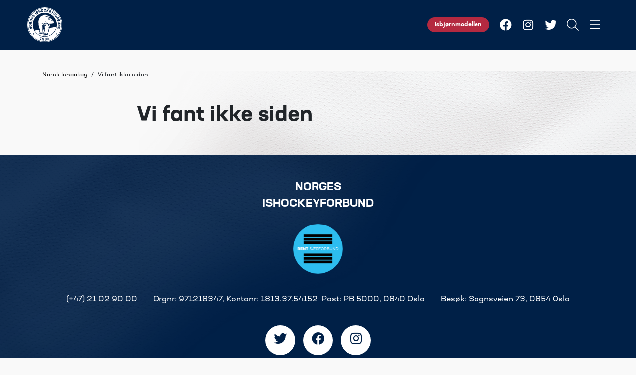

--- FILE ---
content_type: text/html; charset=utf-8
request_url: https://www.hockey.no/Display.aspx?wci=wiStat&wce=ceIncidents&MatchId=3819039&linkid=2
body_size: 4891
content:
<!doctype html>
<html lang="nb" id="StandardPage_26236">
<head>
    <meta charset="utf-8" />
    <meta http-equiv="X-UA-Compatible" content="IE=edge" />
    <meta name="viewport" content="width=device-width, initial-scale=1.0" />

    <meta property="og:url" content="https://www.hockey.no/system/error/" />
    <meta property="og:type" content="article" />
    <meta property="og:image" content="" />
    <meta property="og:title" content="Vi fant ikke siden" />
    <meta property="og:description" />
    <meta property="og:keywords" content="Keywords:" name="keywords">
    <title>Vi fant ikke siden</title>
     
    <link rel="shortcut icon" href="/favicon.ico" type="image/x-icon">
    <link rel="icon" href="/favicon.ico" type="image/x-icon">
    <link rel="mask-icon" href="/static/gfx/login_logo.svg" color="#002047">
    <meta name="theme-color" content="#002047">

    <link href="https://stackpath.bootstrapcdn.com/bootstrap/4.4.1/css/bootstrap.min.css" rel="stylesheet" integrity="sha384-Vkoo8x4CGsO3+Hhxv8T/Q5PaXtkKtu6ug5TOeNV6gBiFeWPGFN9MuhOf23Q9Ifjh" crossorigin="anonymous">
    <link href="/Static/hockeyno/css/fontawesome/all.min.css" rel="stylesheet" type="text/css" />
    <link href="https://cdnjs.cloudflare.com/ajax/libs/Swiper/5.2.0/css/swiper.min.css" rel="stylesheet" integrity="sha512-jXiTcbR0Bo1fD009BCOo3FHIHD1bdN+ARxEXBkTD/xoQDL+zzv1CRbgUoOzWw81slbD1t6MawbtjOR3x9BB7eA==" crossorigin="anonymous" referrerpolicy="no-referrer" />
    <link href="https://cdnjs.cloudflare.com/ajax/libs/fancybox/3.5.7/jquery.fancybox.min.css" rel="stylesheet" integrity="sha512-H9jrZiiopUdsLpg94A333EfumgUBpO9MdbxStdeITo+KEIMaNfHNvwyjjDJb+ERPaRS6DpyRlKbvPUasNItRyw==" crossorigin="anonymous" referrerpolicy="no-referrer" />
    <link href="https://use.typekit.net/tdg0zzs.css" rel="stylesheet">
    <link href="/Static/hockeyno/css/style.min.css" rel="stylesheet" type="text/css" />

    <div id="fb-root"></div>
<script>
    (function (d, s, id) {
        var js, fjs = d.getElementsByTagName(s)[0];
        if (d.getElementById(id)) return;
        js = d.createElement(s); js.id = id;
        js.src = "https://connect.facebook.net/nb_NO/sdk.js#xfbml=1&version=v2.0";
        fjs.parentNode.insertBefore(js, fjs);
    }(document, 'script', 'facebook-jssdk'));
</script>
    
    <script>
        (function (w, d, s, l, i) {
        w[l] = w[l] || []; w[l].push({
            'gtm.start':
                new Date().getTime(), event: 'gtm.js'
        }); var f = d.getElementsByTagName(s)[0],
            j = d.createElement(s), dl = l != 'dataLayer' ? '&l=' + l : ''; j.async = true; j.src =
                'https://www.googletagmanager.com/gtm.js?id=' + i + dl; f.parentNode.insertBefore(j, f);
        })(window, document, 'script', 'dataLayer', 'GTM-NHBB7QQ');
    </script>

</head>

<body class="sub-body">
    
    

<nav class="navbar subnav">
    <a class="navbar-brand" href="/">
    <img src="/Static/gfx/login_logo.svg" />
</a>

    <div class="body-overlay"></div>
    <div class="" id="mainmenu">
        <div class="menu-top-squeue"></div>
        <div class="menu-header">
            <div class="mb-5 d-flex flex-row justify-content-end">
                <button type="button" class="menu-close" aria-controls="mainmenu" aria-expanded="false" aria-label="Lukk meny">
                    <i class="fal fa-times"></i>
                </button>
            </div>
        </div>
        <div class="menu-search">
<form action="/sok/" method="get">                <input type="text" class="" name="q" placeholder="Søk i innhold" />
                <button type="submit" class=""><i class="fal fa-search"></i></button>
</form>        </div>
        <ul class="navbar-nav pt-5 ml-auto multi-level">
            <li class="nav-item">
                <a href="/" class="nav-link">Hjem</a>
            </li>
    <li class="nav-item">
        <a href="/forbundet/" class="nav-link ">Organisasjon</a>
    </li>
    <li class="nav-item">
        <a href="/verdiarbeid/" class="nav-link ">Verdiarbeid - varslinger</a>
    </li>
    <li class="nav-item">
        <a href="/start-med-ishockey/" class="nav-link ">Start med ishockey</a>
    </li>
    <li class="nav-item">
        <a href="/marked/" class="nav-link ">Marked</a>
    </li>
    <li class="nav-item">
        <a href="/forbundet/anlegg/" class="nav-link ">Anlegg</a>
    </li>
    <li class="nav-item">
        <a href="https://live.hockey.no/" class="nav-link ">HockeyLive</a>
    </li>
    <li class="nav-item">
        <a href="/streaming-tv/" class="nav-link ">Streaming &amp; TV</a>
    </li>
    <li class="nav-item">
        <a href="/landslag/" class="nav-link ">Landslag</a>
    </li>
    <li class="nav-item">
        <a href="/paraishockey/" class="nav-link ">Paraishockey</a>
    </li>
    <li class="nav-item">
        <a href="/isbjornmodellen/" class="nav-link ">Isbj&#248;rnmodellen</a>
    </li>
    <li class="nav-item">
        <a href="/dommer/" class="nav-link ">Dommer</a>
    </li>
    <li class="nav-item">
        <a href="/fair-play/spillernes-sikkerhet/" class="nav-link ">Spillernes sikkerhet</a>
    </li>
    <li class="nav-item">
        <a href="https://shop.neh.com/norskhockey/" class="nav-link ">Nettbutikk</a>
    </li>
        </ul>
    </div>

    <div class="navbar-buttons ml-auto">
        <div class="navbar-buttons-left">
                <a href="/isbjornmodellen/" class="navbar-specialbtn d-none d-lg-flex">Isbj&#248;rnmodellen</a>
            <a href="https://www.facebook.com/norskishockey" target="_blank" class="navbar-somebtn d-none d-lg-flex">
                <i class="fab fa-facebook"></i>
            </a>
            <a href="https://www.instagram.com/norskishockey" target="_blank" class="navbar-somebtn d-none d-lg-flex">
                <i class="fab fa-instagram"></i>
            </a>
            <a href="https://www.twitter.com/norskishockey" target="_blank" class="navbar-somebtn d-none d-lg-flex">
                <i class="fab fa-twitter"></i>
            </a>
            <button class="toggle-search-modal d-flex" aria-controls="search-overlay" aria-expanded="false">
                <i class="fal fa-search"></i>
            </button>
            <button class="navbar-toggler toggle-menu hover-black" type="button" aria-controls="mainmenu" aria-expanded="false">
                <i class="fal fa-bars"></i>
            </button>
        </div>
    </div>
    <div id="search-overlay">
        <div class="search-modal-overlay"></div>
        <button type="button" class="search-overlay-close"><i class="fal fa-times"></i></button>
        <div class="search-modal">
<form action="/sok/" method="get">                <input type="text" name="q" placeholder="Søk i innhold..." autocomplete="off" />
                <button type="submit"><i class="fal fa-search"></i></button>
</form>        </div>
    </div>
</nav>


    

<main>
<div class="container mt-5 mb-2">
    <div class="row">
        <div class="breadcrumb-article col-12 col-lg-8 text-left">
                    <a href="/">Norsk Ishockey</a>
                    <span>/</span>
                <span>Vi fant ikke siden</span>

        </div>
    </div>
</div>


        <div class="container mt-5 mt-5">
            <div class="row">
                <div class="col-12 col-lg-8 offset-lg-2 text-left">
                        <h1 >Vi fant ikke siden</h1>
                </div>
            </div>
        </div>
        <div class="container">
            <div class="row">
                <div class="col-12 col-lg-8 offset-lg-2 text-left">
                    

                </div>
                <div class="col-12 col-lg-8 offset-lg-2 mb-3">
                        <div class="ingress">
        <p ></p>
    </div>
    <div class="body-text">
        
    </div>

                </div>
            </div>
                <div class="row">
                    <div class=" col-12 col-lg-8 offset-lg-2 mb-3">
                        <div id="adn-274e6a" class="adn-nif-ad"></div>
                    </div>
                </div>
        </div>

    
</main>




<footer class="pt-5 text-center">
    <div class="footerTopic text-center mb-3">NORGES<br />ISHOCKEYFORBUND</div>
    <div class="d-md-flex flex-md-row justify-content-center mb-3">
        
        <a href="https://www.antidoping.no/" target="_blank"><img width="100" class="m-2" src="/Static/gfx/rentsarforbund_logo_footer.png" /></a>
    </div>
    <div class="d-md-flex flex-md-row justify-content-center mb-3">
        <div class="d-flex justify-content-center p-md-3">(+47) 21 02 90 00</div>
        <div class="d-flex justify-content-center p-md-3">Orgnr: 971218347, Kontonr: 1813.37.54152 &nbsp;Post: PB 5000, 0840 Oslo</div>
        <div class="d-flex justify-content-center p-md-3">Besøk: Sognsveien 73, 0854 Oslo</div>
    </div>
    <div class="d-flex flex-row justify-content-center mb-3">
        <a href="https://www.twitter.com/norskishockey" class="someCircle m-2"><i class="fab fa-twitter"></i></a>
        <a href="https://www.facebook.com/norskishockey" class="someCircle m-2"><i class="fab fa-facebook"></i></a>
        <a href="https://www.instagram.com/norskishockey" class="someCircle m-2"><i class="fab fa-instagram"></i></a>
    </div>
    
    <div class="d-md-flex flex-md-row justify-content-center footerSponsors mt-4">
        <div class="block sponsorlinkblock   "><a href="https://www.norsk-tipping.no/" class="d-flex justify-content-center p-4" target="_blank"><img alt="Norsk Tipping" src="/globalassets/marked/partnere/norsktipping_logo.png" /></a></div>
    </div>
    <div class="d-md-flex flex-md-row justify-content-center pt-5 pb-5 footerLinks">
        <a href="/personvern/cookies/">Personvern</a><!--(02)-->
    </div>
</footer>    
    

    <script src="https://cdnjs.cloudflare.com/ajax/libs/jquery/3.4.1/jquery.min.js" integrity="sha256-CSXorXvZcTkaix6Yvo6HppcZGetbYMGWSFlBw8HfCJo=" crossorigin="anonymous"></script>
    <script src="https://stackpath.bootstrapcdn.com/bootstrap/4.4.1/js/bootstrap.min.js" integrity="sha384-wfSDF2E50Y2D1uUdj0O3uMBJnjuUD4Ih7YwaYd1iqfktj0Uod8GCExl3Og8ifwB6" crossorigin="anonymous"></script>
    <script src="https://cdnjs.cloudflare.com/ajax/libs/Swiper/5.2.0/js/swiper.min.js" integrity="sha512-dEcJn+6xTNTBfFsnzrF7r6P8/TkR6RxRrrisTKW6Wd+6LzedLBG6AvVB8X0tvcNYka6Csf4Vci5Isemo12apIw==" crossorigin="anonymous" referrerpolicy="no-referrer"></script>
    <script src="https://cdnjs.cloudflare.com/ajax/libs/fancybox/3.5.7/jquery.fancybox.min.js" integrity="sha256-yt2kYMy0w8AbtF89WXb2P1rfjcP/HTHLT7097U8Y5b8=" crossorigin="anonymous"></script>
    <script src="/Static/hockeyno/scripts/script.js"></script>
    <script>
        var swiper = new Swiper('.swiper-container', {
            effect: 'fade',
            loop: 'true',
            speed: 1500,
            pagination: {
                el: '.swiper-pagination',
            },
            navigation: {
                nextEl: '.swiper-button-next',
                prevEl: '.swiper-button-prev'
            },
        });
    </script>

</body>
</html>

<script id="f5_cspm">(function(){var f5_cspm={f5_p:'OJDEOEPDCJLOLMBPEJJMFAAAOPFILDBDLDGOAFDPLNKAJOBLAIKEMMENNAOMMHKADFIBJBIJAAHOLJNCADPADOJBAAKEOLIPACMCBOKCDACMOECAEAHKFPKFIKBEBLCP',setCharAt:function(str,index,chr){if(index>str.length-1)return str;return str.substr(0,index)+chr+str.substr(index+1);},get_byte:function(str,i){var s=(i/16)|0;i=(i&15);s=s*32;return((str.charCodeAt(i+16+s)-65)<<4)|(str.charCodeAt(i+s)-65);},set_byte:function(str,i,b){var s=(i/16)|0;i=(i&15);s=s*32;str=f5_cspm.setCharAt(str,(i+16+s),String.fromCharCode((b>>4)+65));str=f5_cspm.setCharAt(str,(i+s),String.fromCharCode((b&15)+65));return str;},set_latency:function(str,latency){latency=latency&0xffff;str=f5_cspm.set_byte(str,40,(latency>>8));str=f5_cspm.set_byte(str,41,(latency&0xff));str=f5_cspm.set_byte(str,35,2);return str;},wait_perf_data:function(){try{var wp=window.performance.timing;if(wp.loadEventEnd>0){var res=wp.loadEventEnd-wp.navigationStart;if(res<60001){var cookie_val=f5_cspm.set_latency(f5_cspm.f5_p,res);window.document.cookie='f5avr0681892248aaaaaaaaaaaaaaaa_cspm_='+encodeURIComponent(cookie_val)+';path=/;'+'';}
return;}}
catch(err){return;}
setTimeout(f5_cspm.wait_perf_data,100);return;},go:function(){var chunk=window.document.cookie.split(/\s*;\s*/);for(var i=0;i<chunk.length;++i){var pair=chunk[i].split(/\s*=\s*/);if(pair[0]=='f5_cspm'&&pair[1]=='1234')
{var d=new Date();d.setTime(d.getTime()-1000);window.document.cookie='f5_cspm=;expires='+d.toUTCString()+';path=/;'+';';setTimeout(f5_cspm.wait_perf_data,100);}}}}
f5_cspm.go();}());</script>

--- FILE ---
content_type: text/css
request_url: https://www.hockey.no/Static/hockeyno/css/style.min.css
body_size: 7432
content:
main{background:#f9f9f9 url("/static/hockeyno/images/bcg_shirt_white.png") right bottom no-repeat;background-size:contain;}a.hockey-live-ribbon{background-image:url("/static/hockeyno/images/hockeylive_ribbon_bcg.jpg");}footer{background:#002047 url("/static/hockeyno/images/footerbcg.png") left top no-repeat;}body{background-color:#f9f9f9;font-family:neusa-next-std-wide,sans-serif;border-top:4px solid #002047;}.sub-body{padding-top:90px!important;}a{color:#111;text-decoration:none;}p a,li a{color:#b42940;text-decoration:underline;}a:hover{color:#111;text-decoration:none;}a,:visited{outline:0;outline:0;}:hover,:active,:focus{outline:0;outline:0;}footer a{color:#fff;text-decoration:underline;}.bg-blue{background-color:#002047;}.img-full{width:100%;height:auto;max-width:100%;}.img-cover{width:100%;height:100%;object-fit:cover;}.obj-cornered{border-top-left-radius:30px!important;border-bottom-right-radius:30px!important;}.box-shadow-small{box-shadow:0 0 15px rgba(0,0,0,.25);}.box-shadow{box-shadow:0 3px 25px rgba(0,0,0,.2);}.box-shadow-large{box-shadow:0 3px 55px rgba(0,0,0,.2);}.overlay{position:absolute;top:0;right:0;bottom:0;left:0;z-index:10;}.overlay-gradent{background:linear-gradient(180deg,rgba(0,0,0,0),rgba(0,0,0,.8));}.overlay-gradent-slider{background:linear-gradient(180deg,rgba(0,0,0,0) 70%,rgba(0,0,0,.7) 100%);}.hover-overlay-none:hover .overlay,.hover-overlay-none:focus .overlay{opacity:0;display:none;}.hover-white:hover{color:#fff!important;}.opacity-80{opacity:.8;}.opacity-50{opacity:.5;}.opacity-30{opacity:.3;}.btnHockey{color:#fff;border:0 dashed #000;border-radius:5px;padding:.75rem 2rem;text-decoration:none;display:inline-block;background:#002047;margin-top:15px;margin-bottom:15px;}.btnHockey:hover{color:#000;border:0 solid;background:#a2d8cf;}.btnStandard,.FormSubmitButton,.btn-primary{color:#000;border:2px dashed #000;border-radius:999px;padding:.75rem 2rem;text-decoration:none;display:inline-block;background:transparent;}.btnStandard:hover,.FormSubmitButton:hover,.btn-primary:hover{color:#000;border:2px solid;}.btnStandardFilled{color:#002047;border-top:1px solid #002047;border-radius:0;padding:.5rem 1rem;padding-left:0;text-decoration:none;display:inline-block;}.btnStandardFilled:hover{border-top:1px solid #a2d8cf;}.btnBanner{color:#fff;border:2px dashed #fff;border-radius:999px;padding:.75rem 2rem;text-decoration:none;display:inline-block;background:transparent;}.btnBanner:hover{color:#fff;border:2px solid;}.black-text>.btnBanner{color:#000;border:2px dashed #000;}.black-text>.btnBanner:hover{color:#000;border:2px solid #000;}.card{border:0!important;overflow:hidden;}a.card:hover{box-shadow:0 0 35px rgba(0,0,0,.2);}.tableHolder{padding:25px;background-color:#fff;font-size:14px;}table{table-layout:auto;}.colwith_main{width:300px;}th,td{border:0!important;}.tableHolder table thead{background-color:#fbfbfb;}.rt-header{background-color:#c3b9ad;}.rt-header div{padding:15px;font-weight:700;}.rt-row-common div{padding:15px;border-bottom:1px dotted #c3b9ad;}.flex-table{display:flex;flex-flow:column nowrap;font-size:14px;margin:0;line-height:1.5;flex:1 1 auto;}.th{display:none;font-weight:700;background-color:#fbfbfb;}.td{white-space:normal;justify-content:center;}.tr{width:100%;display:flex;flex-flow:row nowrap;}.td{display:flex;flex-flow:row nowrap;flex-grow:1;flex-basis:0;padding:.5em;word-break:break-word;overflow:hidden;text-overflow:ellipsis;min-width:0;white-space:nowrap;}.tableLink:hover{background-color:rgba(162,216,207,.5);}.tableCollapse{display:block!important;}.tableCollapse .td{padding-bottom:1px;padding-top:1px;}.th.tableCollapse{display:none!important;}.tdTitle{font-weight:700;}.tableHolder h3{margin:10px;margin-bottom:25px;}.kalenderDark{background-color:#002047;color:#fff;}.kalenderDark .th{background-color:rgba(255,255,255,.2);}.kalenderDark .td{color:#fff!important;}.padding-30{padding:30px;}.padding-50{padding:50px;}h1,h2,h3,h4,h5{font-weight:900;}h1{font-size:1.7rem;}h2{font-size:1.3rem;}h3{font-size:1.1rem;}.ingress{font-size:1.125rem;font-weight:700;}.font-bold{font-weight:700;}.font-byline{font-size:.8rem;font-weight:400;}.title{font-size:1.3rem;font-weight:700;}.title-small{font-size:1.1rem;}.title-lg-large{font-size:2.625rem;}.title-banner{font-size:1.625rem;font-weight:500;}.color-white{color:#fff;}.text-left{text-align:left!important;justify-content:left;}.text-small{font-size:14px;}.navbar{padding:0;font-size:1.5rem;font-weight:500;color:#fff;position:fixed;top:0;right:0;left:0;z-index:10;align-items:flex-start;padding-left:15px;padding-right:15px;z-index:15;transition:background-color 200ms linear;height:170px;transition:height 200ms linear;}.subnav{z-index:10;align-items:flex-start;padding-left:20px;padding-right:20px;z-index:15;background-color:#002047;transition:background-color 200ms linear;height:100px;}.sub{padding-top:100px;}.subnav>.navbar-brand{padding:15px!important;padding-left:0!important;}.navbar-brand{padding:0;}.navbar-brand img{height:100px;width:auto;transition:height 200ms linear;}.subnav>.navbar-brand img{height:70px;width:auto;}.navbar-buttons{display:flex;padding:0 0;}.subnav>.navbar-buttons{display:flex;padding:35px 0;}.navbar-buttons-left{display:flex;}.navbar-toggler{font-size:1.5rem;outline:0;}.navbar-toggler:hover,.navbar-somebtn:hover,.toggle-search-modal:hover{color:#a2d8cf;}.navbar-buttons-left>button:focus{outline:0;}.navbar-buttons-left>a,.navbar-buttons-left>button{height:80px;width:45px;color:#fff;display:flex;flex-direction:column;justify-content:center;align-items:center;line-height:1;text-align:center;text-decoration:none;background-color:transparent;border:0;}.subnav>.navbar-buttons>.navbar-buttons-left>a,.subnav>.navbar-buttons>.navbar-buttons-left>button{height:30px;width:45px;color:#fff;display:flex;flex-direction:column;justify-content:center;align-items:center;line-height:1;text-align:center;text-decoration:none;}.navbar-specialbtn{font-size:12px;font-weight:bold;background-color:#b42940!important;color:#fff;text-align:center;padding:5px;padding-left:15px;padding-right:15px;border-radius:15px;width:auto!important;margin-left:10px;margin-right:10px;margin-bottom:auto;margin-top:auto;max-height:30px!important;}a.navbar-specialbtn:hover{background-color:#a2d8cf;}#mainmenu{font-family:neusa-next-std,sans-serif;position:fixed;top:0;right:-669px;width:0;bottom:0;overflow-y:auto;background-color:#fff;min-height:100vh;height:100%;z-index:9999;overflow-x:hidden;transition:right ease .5s;width:669px;max-width:95%;padding:30px 25px;padding-bottom:100px;}.menu-top-squeue{background-color:#002047;width:120%;height:150px;position:absolute;left:0;top:0;z-index:1;transform:skew(0deg,5deg) translateY(-50px);}.menu-header{position:relative;z-index:2;color:#fff;}.menu-open{overflow:hidden;}.menu-open #mainmenu{right:0;}button.menu-close{background-color:transparent;border:0 none;font-size:2rem;color:#fff;outline:0!important;cursor:pointer;}.inverse button.menu-close{color:#a2d8cf;}.body-overlay{position:fixed;top:0;right:0;bottom:0;z-index:9998;background-color:rgba(0,0,0,0);transition:background-color ease .3s;}.menu-open .body-overlay{left:0;background-color:#000;opacity:.9;}.navbar-nav>.nav-item>.nav-link{font-weight:500;font-size:1rem;border-bottom:1px solid #ccc;}.navbar-nav .nav-link{padding-left:20px;padding-top:10px;padding-bottom:10px;}.navbar-nav .nav-link,.navbar-nav .nav-link:focus,.navbar-nav .nav-link:hover{color:#505050;text-decoration:none;}.navbar-nav .nav-item.active .nav-link,.navbar-nav .nav-link:focus,.navbar-nav .nav-link:hover{border-color:#002047;}.nav-item ul{border-bottom:1px solid #ccc;}.inverse .navbar-nav .nav-item.active .nav-link,.inverse .navbar-nav .nav-link:focus,.inverse .navbar-nav .nav-link:hover{border-color:#a2d8cf;}.nav-level-2,.nav-level-3{font-size:14px;display:none;}.dropdown-menu{border:0;padding-left:1rem;}.search-common{border-radius:9999px;background-color:#fff;padding:15px 50px 15px 25px;width:100%;}.search-common input{border:0 none;width:100%;background-color:transparent;color:#333;font-size:1.25rem;outline:0 none;}.search-common button{position:absolute;top:10px;right:35px;border:0 none;background-color:transparent;color:#333;font-size:1.5rem;}.search-common button:hover{color:#a2d8cf;}.search-results-row{padding:15px;background-color:#fff;font-size:16px;display:block;}.search-results-row:hover{background-color:#a2d8cf;}#search-overlay{position:fixed;top:0;right:0;bottom:0;left:0;background-color:rgba(0,0,0,.8);opacity:.99;z-index:9999;display:none;}.search-overlay-close{position:absolute;top:37px;right:40px;border:0 none;background-color:transparent;font-size:40px;color:#fff;opacity:.8;}.search-overlay-close:hover,.search-overlay-close:focus{opacity:1;}.search-modal-overlay{position:absolute;top:0;right:0;bottom:0;left:0;}.search-modal{position:absolute;top:50%;left:50%;transform:translate(-50%,-50%);border-radius:9999px;background-color:#fff;padding:30px 100px 30px 50px;width:90%;}.search-modal input{border:0 none;width:100%;background-color:transparent;color:#333;font-size:1.25rem;outline:0 none;}.search-modal button{position:absolute;top:30px;right:50px;border:0 none;background-color:transparent;color:#333;font-size:1.5rem;}.search-modal button:hover{color:#a2d8cf;}.search-form{position:relative;}.search-form input{border:0 none;background-color:#e6e6e6;color:#333;outline:0 none;padding:1.25rem 5rem 1.25rem 2rem;display:block;width:100%;outline:0 none!important;border-radius:9999px;}.search-form button{border:0 none;background-color:transparent;color:#333;font-size:62px;position:absolute;top:0;bottom:0;right:0;width:5rem;text-align:center;font-size:1.5rem;}.menu-search{padding-top:40px;z-index:20;}.menu-search>form{position:relative;}.menu-search input{background-color:#efefef;color:#333;border:0 none;border-radius:999px;padding:1rem 5rem 1rem 2rem;display:block;width:100%;outline:0 none!important;font-size:1.1rem;}.menu-search button{position:absolute;border:0 none;color:#333;top:0;bottom:0;right:0;width:5rem;text-align:center;font-size:1.1rem;background-color:transparent;outline:0;}.menu-search button:hover{color:#a2d8cf;}.menu-search button:focus{outline:0;}.bannerLarge{height:360px;background-color:#222;position:relative;background-size:cover;background-position:center center;background-attachment:scroll;}.bannerLarge .swiper-container{height:100%;}.swiper-slide{background-size:cover;background-position:center center;}.swiper-pagination{bottom:25px!important;z-index:11;}.swiper-button-next:after,.swiper-button-prev:after{font-size:16px!important;}.swiper-pagination-bullet{background-color:#000;width:6px;height:6px;opacity:.3;margin:0 2px!important;}.swiper-pagination-bullet-active{opacity:1;}.swiper-button-next,.swiper-button-prev{color:#000;outline:0;border-radius:50%;background-color:#fff;height:40px;width:40px;z-index:11;}.swiper-button-next:active,.swiper-button-prev:active{color:#fff;outline:0;}.swiper-button-next:hover,.swiper-button-prev:hover{color:#fff;background-color:#000;}.banner{position:relative;background-position:center center;background-size:cover;background-repeat:no-repeat;}.banner-sportsplan{padding:45px 0;}.banner-content{position:absolute;right:0;bottom:50px;left:0;color:#fff;text-align:center;z-index:11;}.banner-sportsplan .banner-content{position:relative;bottom:auto;}.black-text{color:#000!important;}.section{position:relative;overflow:hidden;}.custom-section .section-img{position:absolute;left:0;top:0;right:0;}.custom-section .section-img img{height:100vh;width:100%;object-fit:cover;}.height500{height:500px;background-color:#ccc;}.fw-main-row{background-attachment:scroll;background-image:url(/images/dev/img10.jpg);background-position:center center;background-repeat:no-repeat;background-size:cover;}.body-text iframe{margin:0 auto!important;}.breadcrumb-article{font-size:12px;}.breadcrumb-article a{text-decoration:underline;margin-right:5px;}.breadcrumb-article a:hover{text-decoration:none;}.breadcrumb-article span{margin-right:5px;}.container-hockey-live-ribbon{width:100%;position:relative;height:94px;z-index:14;}.ribbon-offset-top{top:-50px;}a.hockey-live-ribbon{width:96%;height:94px;box-shadow:1px 2px 45px rgba(0,0,0,.3);background-color:#002047;background-repeat:no-repeat;background-size:cover;font-size:22px;font-weight:500;color:#fff;text-align:center;line-height:24px;margin-top:15px;filter:grayscale(100%);transition:all .2s;color:#fff;margin-left:auto;margin-right:auto;}a.hockey-live-ribbon:hover{filter:grayscale(0%);text-shadow:0 0 25px rgba(0,0,0,.8);}.hockey-live-ribbon span{font-size:14px;font-weight:500;}.textPromoBlock{background-color:rgba(162,216,207,.5);padding:80px 0;padding-bottom:0;margin-top:20px;transform:skew(0deg,-5deg) translateY(0);}.textPromoBlockInner{transform:skew(0deg,5deg);padding:80px 0;padding-top:30px;}.textPromoBlockContent{max-width:600px;padding:30px;}.ad-promo-block{position:relative;overflow:hidden;}.ad-promo-image{height:500px;width:100%;}.ad-content{position:absolute;right:0;bottom:100px;left:0;line-height:1.1;z-index:11;color:#fff;}.infobox{background-color:#fff;padding:25px 30px;margin-bottom:2rem;box-shadow:0 3px 75px rgba(0,0,0,.1);}.icon-btn{display:block;position:relative;background-color:#fff;line-height:auto;border-radius:5px;box-shadow:0 3px 25px rgba(0,0,0,.1);padding:15px 90px 15px 30px;font-weight:500;text-decoration:none;}.icon-btn.selected{background-color:#a2d8cf!important;}.icon-btn:hover{background-color:#a2d8cf;}.icon-btn>i{position:absolute;top:21px;right:30px;font-size:1.2rem;color:#002047;}footer{position:relative;min-height:300px;z-index:13;color:#fff;}.footerTopic{font-size:22px;font-weight:bold;}a.someCircle{width:60px;height:60px;background-color:#fff;font-size:26px;color:#002047;line-height:60px;border-radius:50%;}a.someCircle:hover{color:#fff;background-color:#002047;}.footerLinks>a{color:#fff;text-decoration:underline;}.footerLinks>a:hover{text-decoration:none;}.footerSponsors{background-color:rgba(255,255,255,.1);}.footerSponsors img{height:70px;width:auto;}.showSmall img{height:45px!important;width:auto;}.footerSponsors a{opacity:.65;}.footerSponsors a:hover{opacity:1;}.news-item{display:block;position:relative;max-width:350px;margin:0 auto 5px;border-bottom:1px solid transparent;}.news-item.white-bcg-cornered{background-color:#fff;border-bottom-right-radius:30px!important;}.news-item:hover .box-badge{background-color:#fff;color:#000;}.box-badge{position:absolute;top:-15px;right:15px;height:20px;padding:0 20px;height:40px;line-height:40px;font-weight:700;font-size:.75rem;z-index:9;}.bcg-blue{background-color:#002047;color:#fff;}.bcg-turquoise{background-color:#a2d8cf;color:#207769;}.bcg-redlight{background-color:#e2b6c3;color:#72223a;}.bcg-brown{background-color:#c3b9ad;color:#333;}.container-wider-30-white{background-color:#fff;max-width:1170px;padding:3rem;padding-bottom:0;}.news-item-notis{display:block;position:relative;max-width:350px;margin:0 auto 0;border-bottom:1px solid transparent;font-size:14px;}.news-item-notis:hover .box-badge-notis{background-color:#002047;color:#fff;}.box-badge-notis{position:relative;display:inline-block;padding:0 14px;height:28px;line-height:28px;font-weight:500;font-size:.75rem;margin-bottom:5px;}.box{position:relative;display:block;background-repeat:none;background-size:cover;background-position:center center;height:324px;}.box-content{position:absolute;bottom:40px;left:40px;display:flex;flex-direction:column;justify-content:center;z-index:10;}.box-content-inner{max-width:600px;margin:0 auto;}.event-details{padding:0;display:block;}.event-details-top{background-color:#002047;padding:15px;color:#fff;border-radius:5px 5px 0 0;}.event-details-bottom{background-color:#c3b9ad;padding:15px;color:#000;border-radius:0 0 5px 5px;}.video-article-header{display:block;max-width:1224px;margin:0 auto;position:relative;}.video-article-header-icon{position:absolute;top:50%;left:50%;transform:translate(-50%,-50%);width:60px;height:60px;line-height:60px;text-align:center;border-radius:5px;opacity:.85;color:#fff;background-color:#002047;font-size:22px;transition:opacity ease .3s;}.video-filter-icon{position:absolute;top:35%;left:50%;transform:translate(-50%,-50%);width:60px;height:60px;line-height:60px;text-align:center;border-radius:5px;opacity:.85;color:#fff;background-color:#002047;font-size:22px;transition:opacity ease .3s;}.article-video-header-icon{position:absolute;top:100px;left:50%;transform:translate(-50%,-50%);width:60px;height:60px;line-height:60px;text-align:center;border-radius:5px;opacity:.85;color:#fff;background-color:#002047;font-size:22px;transition:opacity ease .3s;}.article-image{display:block;max-width:1224px;margin:0 auto;position:relative;}.article-image figcaption{position:static;right:0;bottom:0;left:0;text-align:center;padding:.75rem 1.5rem;color:#000;font-size:12px;background-color:#c3b9ad;}.body-text img,.editorialblock img{max-width:100%;height:auto;}.accordion-item{background-color:#fff;box-shadow:0 0 35px rgba(0,0,0,.1);position:relative;}.accoridion-btn{width:100%;border:0 none;padding:25px 30px;text-align:left;background-color:#fff;outline:0 none!important;font-size:1rem;font-weight:700;}.accoridion-btn>i{float:right;font-size:2rem;}.accoridion-btn:hover>i,.accoridion-btn:focus>i,.accoridion-btn[aria-expanded=true]>i{color:#002047;}.accordion-collapse-body{padding:0 30px 40px;}.bannerTema{height:340px;background-color:#222;position:relative;background-size:cover;background-position:center center;background-attachment:scroll;overflow:hidden;}.tema-buttons{position:relative;z-index:12;margin-top:30px!important;}.tema-nav-box{background-color:transparent;color:#002047;height:40px;text-decoration:none;transition:border 100ms linear;border-bottom:1px solid #002047;}.tema-nav-box:hover{border-bottom:1px solid #a2d8cf;}.sportsplan{max-width:90%;margin:0 auto;position:relative;z-index:2;}.sportsplan svg{font-weight:700;}.sportsplan svg .border-blue{fill:none;stroke:#0e2246;stroke-miterlimit:8;stroke-width:6px;}.sportsplan svg .fill-blue{fill:#112246;}.sportsplan svg .fill-red{fill:#c21f31;}.sportsplan svg .fill-white{fill:#fff;}.sportsplan svg .fontsize-large{font-size:18px;}.sportsplan svg .fontsize-small{font-size:13px;}.sportsplan svg .fontsize-smaller{font-size:12px;}.sportsplan svg .sportsplan-btn{cursor:pointer;fill:#112246;}.sportsplan svg .sportsplan-btn:hover text,.sportsplan svg .sportsplan-btn:focus text{color:#000;fill:#000;}.sportsplan svg .sportsplan-btn:hover circle,.sportsplan svg .sportsplan-btn:hover path,.sportsplan svg .sportsplan-btn:focus circle,.sportsplan svg .sportsplan-btn:focus path{fill:#a2d8cf;}.filter-button,.filter-button-detail{background-color:rgba(255,255,255,.1);padding:10px;border-radius:5px;margin:5px;font-size:16px;font-weight:500;width:160px;color:#fff;border:0;vertical-align:top;}.filter-button:hover,.filter-button-detail:hover{background-color:#fff;color:#000;}.filter-button.active,.filter-button-detail.active{background-color:#fff;color:#000;}.filter-button i{clear:both;display:block;font-size:20px;font-weight:400;color:#a2d8cf;margin-bottom:5px;}.filter-button span{clear:both;display:block;font-size:14px;font-weight:400;}.filter-button-detail span{clear:both;display:block;font-size:14px;font-weight:400;}.filter-header{background-color:#001834;padding:15px;}.filter-button-detail{display:inline-block;text-align:center;width:145px;}.detail-level3{font-weight:400!important;font-size:14px;}@media only screen and (min-width:768px){.swiper-pagination-bullet{background-color:#000;width:10px;height:10px;opacity:.3;margin:0 4px!important;}.swiper-pagination-bullet-active{opacity:1;}.ad-promo-image{height:600px;}.navbar{padding-left:40px;padding-right:40px;}.subnav>.navbar-buttons{display:flex;padding:35px 20px;}.subnav>.navbar-brand{padding:15px!important;}.swiper-pagination{bottom:25px!important;}.tema-nav-box{height:80px;}.video-article-header-icon{width:120px;height:120px;line-height:120px;font-size:32px;}.article-video-header-icon{width:80px;height:80px;line-height:80px;font-size:24px;}a.hockey-live-ribbon{width:98%;position:relative;left:50%;transform:translateX(-50%);height:94px;box-shadow:1px 2px 45px rgba(0,0,0,.3);font-size:22px;font-weight:500;color:#fff;text-align:center;line-height:24px;margin-left:0;margin-right:0;}.search-modal{width:50%;}#mainmenu{font-family:neusa-next-std,sans-serif;position:fixed;top:0;right:-669px;width:0;bottom:0;overflow-y:auto;background-color:#fff;min-height:100vh;height:100%;z-index:9999;overflow-x:hidden;transition:right ease .5s;width:669px;max-width:95%;padding:60px 50px;}.menu-top-squeue{background-color:#002047;width:120%;height:200px;position:absolute;left:0;top:0;z-index:1;transform:skew(0deg,5deg) translateY(-50px);}h1{font-size:2.6rem;}h2{font-size:2rem;}h3{font-size:1.225rem;}.bannerLarge{height:710px;background-color:#222;position:relative;background-size:cover;background-position:center center;background-attachment:fixed;}.swiper-slide{background-size:cover;background-position:center center;}.swiper-container{height:100%;}.banner-content{position:absolute;right:0;bottom:100px;left:0;color:#fff;text-align:center;z-index:11;}.bannerTema{height:560px;background-color:#222;position:relative;background-size:cover;background-position:center center;background-attachment:fixed;}.title-banner{font-size:2.625rem;font-weight:900;}.textPromoBlockInner{padding:80px 0;}.title{font-size:1.7rem;}}@media only screen and (min-width:992px){main{background-size:auto;}.tableCollapse{display:flex!important;}.tableCollapse .td{padding:10px;}.th.tableCollapse{display:flex!important;}.tdTitle{font-weight:500;}.banner-sportsplan{padding:60px 0;}.sportsplan{width:1000px;}}@media only screen and (min-width:1200px){.filter-button,.filter-button-detail{width:210px;padding:15px;}}@media screen and (max-width:1225px) and (min-width:1045px){.priority-5{display:none;}}@media screen and (max-width:1045px) and (min-width:835px){.priority-5{display:none;}.priority-4{display:none;}}@media screen and (max-width:565px) and (min-width:300px){.priority-5{display:none;}.priority-4{display:none;}.priority-3{display:none;}}@media screen and (max-width:300px){.priority-5{display:none;}.priority-4{display:none;}.priority-3{display:none;}.priority-2{display:none;}}@media screen and (max-width:1225px) and (min-width:1045px){.priority-5{display:none;}}@media screen and (max-width:1045px) and (min-width:565px){.priority-5{display:none;}.priority-4{display:none;}}@media screen and (max-width:565px) and (min-width:300px){.priority-5{display:none;}.priority-4{display:none;}.priority-3{display:none;}}@media screen and (max-width:300px){.priority-5{display:none;}.priority-4{display:none;}.priority-3{display:none;}.priority-2{display:none;}}

--- FILE ---
content_type: image/svg+xml
request_url: https://www.hockey.no/Static/gfx/login_logo.svg
body_size: 18141
content:
<svg xmlns="http://www.w3.org/2000/svg" width="141.244" height="141.243" viewBox="0 0 141.244 141.243">
  <g id="Layer_1" data-name="Layer 1" transform="translate(-526.31 -351.98)">
    <g id="Group_121" data-name="Group 121" transform="translate(526.31 351.98)">
      <path id="Path_148" data-name="Path 148" d="M651.544,404.253l.688-.222a.716.716,0,0,0,.383-.93l-.678-2.092-2.037.659.673,2.078A.757.757,0,0,0,651.544,404.253Z" transform="translate(-523.342 -350.803)" fill="#fff"/>
      <path id="Path_149" data-name="Path 149" d="M537.785,411.583l-.833-.11c-.53-.071-.881.262-.959.85l-.3,2.223,2.5.331.294-2.207C538.566,412.067,538.315,411.654,537.785,411.583Z" transform="translate(-526.085 -350.551)" fill="#fff"/>
      <path id="Path_150" data-name="Path 150" d="M647.721,405.75l.689-.223a.737.737,0,0,0,.492-.966l-.753-2.327-2.174.7.747,2.312A.764.764,0,0,0,647.721,405.75Z" transform="translate(-523.436 -350.773)" fill="#fff"/>
      <path id="Path_151" data-name="Path 151" d="M536.719,426.094l3.929-.218c.824-.046,1.325-.682,1.25-2.027s-.643-1.921-1.466-1.875l-3.93.218c-.823.046-1.325.668-1.25,2.011C535.326,425.562,535.894,426.14,536.719,426.094Z" transform="translate(-526.095 -350.299)" fill="#fff"/>
      <path id="Path_152" data-name="Path 152" d="M589.336,474.39c-.9-.1-1.515.217-1.589.9l-.13,1.216c-.059.55.484.93,1.381,1.027.926.1,1.532-.23,1.594-.809l.12-1.113C590.786,474.928,590.234,474.488,589.336,474.39Z" transform="translate(-524.838 -349.041)" fill="#fff"/>
      <path id="Path_153" data-name="Path 153" d="M583.5,367.309c.15.811.844,1.227,2.167.983s1.824-.882,1.674-1.693l-.715-3.869c-.151-.811-.831-1.23-2.155-.986s-1.837.885-1.688,1.7Z" transform="translate(-524.954 -351.747)" fill="#fff"/>
      <path id="Path_154" data-name="Path 154" d="M596.854,355.224a67.3,67.3,0,1,0,67.3,67.3A67.3,67.3,0,0,0,596.854,355.224Zm62.6,57.173-7.043.931c-.817.109-1.265.81-1.109,1.986s.768,1.723,1.585,1.615l7.043-.931.294,2.223-7.143.944c-1.966.26-3.456-1.075-3.787-3.571s.757-4.216,2.722-4.476l7.144-.944Zm-6.514-19.467c.957,1.784.574,3.518-1.02,4.372l-.561.3a2.728,2.728,0,0,1-2.9-.085l-2.912,3.352-1.1-2.052,2.58-3.025-.855-1.593-3.264,1.75-1.06-1.976,9.051-4.854Zm-6.63-10.475c1.657,2.047,1.628,4.081.086,5.329l-3.216,2.6c-1.541,1.247-3.528.863-5.185-1.185s-1.636-4.092-.1-5.339l3.218-2.6C642.662,380.012,644.656,380.408,646.313,382.456Zm-5.157-5.475-1.33,1.528-3.309-2.876-1.709,1.965,2.981,2.593-1.33,1.529-2.981-2.593-2.374,2.73-1.693-1.473,6.742-7.753Zm-15.876-3.386.809-7.536,2.089,1.271-.545,4.6,3.82-2.6,2.064,1.255-6.306,4.156-1.79,2.942-1.916-1.165Zm-1.925-8.813-.745,1.884-4.077-1.612-.824,2.086,3.539,1.4-.746,1.884-3.539-1.4-.717,1.817,4.076,1.612-.743,1.883-6.163-2.435,3.776-9.554Zm-17.864-5.257,2.2.447-.915,4.5,4.3-3.8,2.752.56-4.673,4.159,2.706,5.927-2.708-.552-2.547-5.481-.97,4.765-2.2-.449ZM593.272,362.1c.018-1.98,1.593-3.269,4.182-3.245s4.126,1.34,4.108,3.322l-.009.926-2.329-.022.007-.824c.008-.825-.609-1.365-1.781-1.376-1.26-.011-1.929.518-1.937,1.342l-.036,3.935c-.007.824.639,1.366,1.9,1.376,1.186.012,1.814-.518,1.821-1.341l.008-.826,2.329.021-.009.926c-.017,1.982-1.578,3.27-4.152,3.246-2.59-.024-4.155-1.339-4.137-3.322Zm-7.906-2.189c2.59-.478,4.362.518,4.723,2.467l.752,4.068c.359,1.95-.926,3.511-3.514,3.991s-4.377-.516-4.737-2.466l-.752-4.069C581.477,361.954,582.777,360.389,585.366,359.911Zm-13.277,4.181,1.55,3.977,3.372-1.314-1.551-3.977,2.09-.815,3.732,9.572-2.088.815-1.446-3.707-3.37,1.314,1.445,3.708-2.091.814L570,364.907Zm-9,4.469c2.219-1.389,3.978-.953,4.945.592l.254.4-1.9,1.191-.284-.454c-.33-.527-1.179-.493-1.964,0-.711.445-1.11,1.089-.757,1.653.806,1.287,5.122-2.37,7.094.781.976,1.558.551,3.5-1.62,4.855s-4.24,1-5.3-.693l-.193-.307,1.9-1.19.268.429c.415.663,1.441.584,2.311.038.638-.4,1.209-1.149.772-1.847-1.022-1.632-5.161,2.308-7.118-.819C560.614,371.783,560.818,369.982,563.087,368.561ZM557.2,373l6.573,7.9-1.724,1.436-6.573-7.9Zm-10.507,10.39c1.608-2.067,3.408-2.261,4.847-1.142l.377.293-1.377,1.77-.422-.329c-.491-.382-1.275-.056-1.843.674-.515.663-.671,1.4-.145,1.811,1.2.932,4-3.983,6.932-1.7,1.45,1.127,1.716,3.094.144,5.115s-3.638,2.393-5.214,1.167l-.286-.222,1.377-1.77.4.31c.617.48,1.553.054,2.184-.757.462-.594.74-1.5.09-2-1.519-1.181-4.054,3.939-6.965,1.675C545.476,387.26,545.05,385.5,546.693,383.388Zm-4.049,6.081,1.786.956-2.07,3.866,1.977,1.059,1.8-3.355,1.786.955-1.8,3.355,1.722.923,2.07-3.866,1.786.956-3.128,5.843-9.057-4.85Zm-8.532,24.1c.267-2.008,1.592-3.189,3.384-2.95l.631.084a2.73,2.73,0,0,1,2.305,1.765l4.323-1.015-.307,2.309-3.863.945-.239,1.793,3.672.488-.3,2.223-10.182-1.356Zm2.3,8,4.132-.228c1.979-.111,3.366,1.363,3.512,3.993s-1.067,4.277-3.046,4.388l-4.133.228c-1.979.111-3.366-1.377-3.512-4.007S534.433,421.671,536.413,421.561Zm-.134,19.841-.5-2.022,5.162-4.919-6.013,1.492-.5-2.023,9.974-2.475.5,2.023-5.133,4.912,5.983-1.485.5,2.023Zm10.347-35.455c-.81,2.46-2.54,3.549-4.423,2.93l-3.93-1.293c-1.882-.621-2.631-2.511-1.82-4.971s2.529-3.524,4.412-2.9l.605.2-.7,2.13-.509-.168c-.783-.257-1.523.276-1.88,1.362-.366,1.113-.093,1.995.691,2.252l3.737,1.231c.783.259,1.527-.289,1.889-1.389s.084-1.967-.7-2.224l-.357-.119-.606,1.841-1.923-.633,1.307-3.971L544.8,401C546.679,401.623,547.431,403.5,546.625,405.948Zm4.759,56.093a2.384,2.384,0,1,1,2.384-2.384A2.384,2.384,0,0,1,551.384,462.04ZM583.251,482.7l-.55,1.962-5.687-1.594.55-1.961,1.751.49L581,475.571l-1.751-.491.549-1.961,3.923,1.1-2.238,7.984Zm11.081-3.829-.454,4.21c-.223,2.068-1.977,3.137-4.06,2.912s-3.588-1.6-3.374-3.583l2.227.241c-.086.795.462,1.279,1.344,1.374a1.312,1.312,0,0,0,1.62-1.171l.1-.927a3.545,3.545,0,0,1-1.846.3c-1.954-.211-3.3-1.4-3.113-3.16l.128-1.186c.2-1.808,1.871-2.827,4.055-2.592S594.539,476.946,594.332,478.87Zm6.781,7.305c-2.206.165-3.835-.954-3.974-2.826l-.032-.421,2.25-.167.038.522c.046.609.638.93,1.568.861.913-.069,1.46-.372,1.415-.981l-.062-.827c-.032-.435-.344-.7-1.259-.635l-1.77.131-.144-1.945,1.77-.131c.914-.068,1.183-.38,1.151-.815l-.053-.711c-.045-.609-.615-.829-1.53-.762s-1.483.475-1.437,1.084l.042.565-2.249.168-.035-.465c-.139-1.871,1.307-3.22,3.512-3.383s3.813.855,3.953,2.726l.045.61a2.387,2.387,0,0,0,.253,3.395l.053.726C604.759,484.766,603.3,486.012,601.113,486.175Zm12.135-2.331-.542-2.1-4.634,1.2-.509-1.972.976-6.577,2.394-.618-.976,6.577,2.24-.579-.614-2.38,2.183-.564,1.665,6.451Zm29.815-21.8a2.384,2.384,0,1,1,2.384-2.384A2.384,2.384,0,0,1,643.063,462.04Zm1.7-30.809c.035-.194.071-.387.1-.582h.007C644.839,430.845,644.8,431.037,644.761,431.232Zm-47.907,39.99a48.7,48.7,0,1,1,48.7-48.7A48.7,48.7,0,0,1,596.854,471.221Zm49.369-68.685L656,399.373l1.35,4.17c.548,1.694-.087,3.253-1.492,3.707l-.7.228a2.051,2.051,0,0,1-1.755-.254,2.453,2.453,0,0,1-1.528,1.574l-.564.182a2.854,2.854,0,0,1-3.652-2.025Zm12.162,35.109c-.593,2.4-2.232,3.607-4.156,3.131l-3.6-.888c-1.924-.476-2.814-2.305-2.224-4.694l.972-3.933,9.974,2.465Zm1.663-9.949-.115,2.08-10.257-.563.115-2.08,6.347-3.187-6.153-.338.114-2.081,10.257.564-.114,2.08-6.377,3.185Z" transform="translate(-526.232 -351.902)" fill="#fff"/>
      <path id="Path_155" data-name="Path 155" d="M648.438,435.89l3.4.84c.8.2,1.466-.264,1.712-1.261l.469-1.9-6.041-1.492-.465,1.882C647.263,434.974,647.638,435.692,648.438,435.89Z" transform="translate(-523.401 -350.056)" fill="#fff"/>
      <path id="Path_156" data-name="Path 156" d="M596.932,351.98A70.621,70.621,0,1,0,667.554,422.6,70.622,70.622,0,0,0,596.932,351.98Zm0,139.439A68.818,68.818,0,1,1,665.75,422.6,68.818,68.818,0,0,1,596.932,491.419Z" transform="translate(-526.31 -351.98)" fill="#fff"/>
      <path id="Path_157" data-name="Path 157" d="M647.437,394.812l.739-.4a.837.837,0,0,0,.282-1.25l-1.06-1.976-2.218,1.19,1.053,1.963A.845.845,0,0,0,647.437,394.812Z" transform="translate(-523.455 -351.038)" fill="#fff"/>
      <path id="Path_158" data-name="Path 158" d="M637,387.272c.856,1.057,1.646,1.181,2.287.663l3.06-2.476c.641-.519.684-1.317-.163-2.363s-1.654-1.192-2.295-.673l-3.061,2.475C636.187,385.416,636.152,386.225,637,387.272Z" transform="translate(-523.667 -351.256)" fill="#fff"/>
      <path id="Path_159" data-name="Path 159" d="M640.567,429.17h0Z" transform="translate(-523.566 -350.126)" fill="#fff"/>
      <g id="Group_120" data-name="Group 120" transform="translate(29.569 29.787)">
        <path id="Path_160" data-name="Path 160" d="M621.8,402.376c.4-.155.6-.281.574-.72-.026-.5-.342-.58-.728-.559a3.774,3.774,0,0,1-1.688-.278,5.288,5.288,0,0,0-.975-.22c-.354.014-.708-.01-.818.3s.237.449.435.587C619.554,402.155,620.481,402.882,621.8,402.376Z" transform="translate(-553.674 -380.599)" fill="none"/>
        <path id="Path_161" data-name="Path 161" d="M600.953,410.645a4.03,4.03,0,0,1-.577-1.536,11.3,11.3,0,0,0-.614-2.7c-.061-.246-.248-.511-.585-.414s-.216.362-.187.606a25.08,25.08,0,0,1,.308,2.754c-.414-.027-.424-.341-.488-.581-.132-.492-.219-.994-.35-1.487-.045-.171-.043-.461-.331-.406s-.2.308-.171.5c.154.85.353,1.693.472,2.548a3.4,3.4,0,0,0,2.084,2.632.682.682,0,0,0,.8-.061.631.631,0,0,0,.179-.783C601.341,411.343,601.108,411.01,600.953,410.645Z" transform="translate(-554.16 -380.47)" fill="none"/>
        <path id="Path_162" data-name="Path 162" d="M624.572,402.834c-.1-.133-.167-.36-.376-.315s-.177.287-.252.44a2.161,2.161,0,0,0-.083.323,1.134,1.134,0,0,1-1.718.737c-.276-.142-.543-.3-.827-.429a1.038,1.038,0,0,0-1.316.295c-.309.433.133.761.448.963a14.8,14.8,0,0,1,1.852,1.37,1.484,1.484,0,0,0,1.507.275,2.464,2.464,0,0,1,2.353.015.433.433,0,0,0,.666-.279,3.009,3.009,0,0,0-.239-.578C625.925,404.705,625.251,403.767,624.572,402.834Z" transform="translate(-553.632 -380.553)" fill="none"/>
        <path id="Path_163" data-name="Path 163" d="M617.548,392.893a.293.293,0,0,1-.364.077q-.851-.51-1.693-1.037c-.07-.044-.139-.119-.081-.218.1-.165.269-.12.5-.138.677.031,1.127.589,1.65,1.015A.209.209,0,0,1,617.548,392.893Zm-23.874,45.321c0,1.447,0,2.894,0,4.341,0,.195.143.5-.2.535-.307.033-.282-.272-.372-.463a7.187,7.187,0,0,1-.463-3.334c0-.107,0-.214.005-.321.02-1.462-.436-2.9-.145-4.381.016-.08.026-.161.041-.242.155-.836.267-1.681.364-2.526a9.572,9.572,0,0,0-.589-4.123,16.385,16.385,0,0,1-.964-4.546c-.026-.692.275-.938.9-.64a1.926,1.926,0,0,1,.691.51,5.859,5.859,0,0,1,1.379,5.132c-.272,1.182-.11,2.438-.478,3.624C593.18,433.9,593.505,436.064,593.674,438.214Zm18.728,9.67a1.333,1.333,0,0,1-.2.558c-.227.322-.51.778-.891.687s-.117-.58-.1-.878a16.625,16.625,0,0,1,1.05-4.571c.016-.048.082-.081.137-.133.245.275.175.609.2.9A14.938,14.938,0,0,1,612.4,447.884Zm.522-14.178c-.38.15-.379-.369-.5-.607a5.126,5.126,0,0,0-1.446-2.27c-.164-.111-.3-.271-.54-.246-.159.257.055.461.132.666a25.275,25.275,0,0,1,1.879,6.295c.017.176.215.431-.076.5-.32.078-.2-.269-.284-.419s-.139-.325-.216-.484-.217-.128-.348-.121c-.19.011-.18.159-.189.291a6.048,6.048,0,0,0,.223,1.712.758.758,0,0,1-.177.842,1.023,1.023,0,0,0-.262.981,5.993,5.993,0,0,1-.253,2.958c-.044.145-.009.4-.27.4-.2,0-.22-.206-.276-.335-.139-.322-.278-.61-.709-.561-.194.023-.258-.1-.285-.284a5.158,5.158,0,0,0-.195-.91c-.059-.175.031-.477-.206-.511-.288-.04-.42.255-.485.472a3.967,3.967,0,0,0,.3,3.1,6.283,6.283,0,0,1,.769,2.387c.023.249.168.5-.246.626-.173.05-.051.366-.067.56-.026.308.226.733-.419.756-.235.008-.126.334-.044.5a2.886,2.886,0,0,1,.079,2.261,1.074,1.074,0,0,1-.336.63.961.961,0,0,0-.332.9,3.967,3.967,0,0,1-1.024,2.606c-.457.553-.79.569-1.226.018-.3-.382-.559-.8-.843-1.2a1.707,1.707,0,0,0-.347-.4c-.3-.217-.676-.58-1-.379-.387.241.015.633.111.94a4.621,4.621,0,0,0,2.6,3.192c.4.165.409.493.357.835-.063.433-.438.352-.687.314a8.922,8.922,0,0,1-1.413-.356,8.56,8.56,0,0,0-2.62-.43,1.834,1.834,0,0,1-1.731-1.026c-.163-.3-.3-.69-.783-.548-.281.083-.652.006-.76.414a.926.926,0,0,0,.337,1.063c.153.119.352.244.311.478-.05.292-.325.16-.492.2-.971.255-1.5-.472-2.108-.994a2.776,2.776,0,0,1-.362-.478c-.27-.361-.546-.689-1.024-.267a1.116,1.116,0,0,0-.217,1.416c.216.223.456.425.692.627.285.244.295.405-.1.539a5.836,5.836,0,0,1-3.005.342c-.4-.075-.538-.229-.508-.6a2.231,2.231,0,0,0,0-.467c-.054-.418-.054-.88-.691-.831a1.014,1.014,0,0,0-.972.98,1.481,1.481,0,0,0,1.152,1.561c.265.092.43.289.278.482a2.589,2.589,0,0,1-1.194.918c-.263.085-.448-.084-.565-.345a8.288,8.288,0,0,1-.729-3.362,1.666,1.666,0,0,1,1.413-1.668c.3-.066.607-.143.915-.181,1.03-.125,1.129-.044,1.421.953.055.191.019.5.313.526.315.03.281-.281.362-.469a3.254,3.254,0,0,1,3.26-1.922c.508.04.666.353.718.791.02.174.036.4.226.446.217.054.261-.2.363-.327.885-1.138,1.491-1.208,2.842-.7a7.54,7.54,0,0,1,.944.494.48.48,0,0,0,.5.053c.181-.131.136-.361.085-.558a3.1,3.1,0,0,0-2.089-1.775,3.461,3.461,0,0,0-1.455.083,5.382,5.382,0,0,1-2.865.267,3.171,3.171,0,0,0-1.669.382,3.12,3.12,0,0,1-.635.189c-.681.1-.876-.1-.68-.745.894-2.936,1.452-5.948,2.07-8.947a3.789,3.789,0,0,0,.032-1.058,37.655,37.655,0,0,0-.476-3.965,3.476,3.476,0,0,1,.629-2.064,1.992,1.992,0,0,0,.038-1.787,2.5,2.5,0,0,1-.03-1.76,11.851,11.851,0,0,0,.614-2.655,1.493,1.493,0,0,0-.237-1.13c-.2,1.1-.583,2.164-.92,3.41a1.528,1.528,0,0,1-.216-1.065c.2-.859.413-1.713.616-2.57a.8.8,0,0,1,.087-.249,1.953,1.953,0,0,1-.11-1.311c.091-.659.269-1.306.369-1.964a2.109,2.109,0,0,1,1.073-1.375.591.591,0,0,1,.782.085c.444.389.71.3.946-.244.255-.584.415-1.262,1.3-1.156.1.012.23-.123.321-.215a3.148,3.148,0,0,1,1.677-1.008c.518-.1.574-.432.229-.821a1.178,1.178,0,0,0-2.123.5c-.1.294-.27.546-.562.295-.737-.631-1.316-.026-1.945.19-.1.034-.166.145-.254.213-1.045.808-1.364.77-1.758-.445a5.1,5.1,0,0,0-2.35-2.778c-.168-.107-.486-.177-.39-.456s.412-.184.646-.194a.287.287,0,0,1,.067,0,8.712,8.712,0,0,0,4.337-.033,4.723,4.723,0,0,1,1.453.08c1.316.028,2.6-.373,3.915-.336.345.01.553-.258.724-.525a2.07,2.07,0,0,1,.75-.746.71.71,0,0,1,1,.137,6.953,6.953,0,0,0,1.341.97c.334.261.712.409.878.922.151.467.713.18,1.07.1.8-.171.893-.2,1.008.635.1.74.461,1.545-.242,2.243-.183.183.067.455.2.656a22.551,22.551,0,0,1,1.46,2.141c.511,1.036.477,2.21.947,3.248.091.2.015.413-.309.268-.348-.155-.708-.286-1.059-.425-.079.2-.005.294.087.353.986.636,1.261,1.739,1.772,2.686.01.019.029.039.03.058C613.048,433.114,613.241,433.581,612.925,433.706Zm3.4-11.1a4.145,4.145,0,0,0-.332,2.224c-.016.221-.006.444,0,.667,0,.136.009.3-.125.354-.155.065-.209-.112-.3-.2-.127-.126-.121-.459-.4-.338-.213.093-.123.354-.125.543a9.8,9.8,0,0,1-.372,3.62c-.062.157-.056.415-.241.43-.25.023-.26-.254-.327-.432a9.48,9.48,0,0,1-.859-3.176c.364-.892-.124-1.621-.7-2.42-.68-.94-.427-2.141-.549-3.233-.031-.274.21-.254.375-.231a26.034,26.034,0,0,0,3.775.336.39.39,0,0,1,.4.492A3.5,3.5,0,0,1,616.327,422.605Zm17.148-10.593c-.139.068-.26.174-.4.241a2.23,2.23,0,0,0-1.43,2.515c.127.841-.218,1.224-.986,1.486s-1.49.552-2.268.753a1.356,1.356,0,0,1-1.748-1.136,1.039,1.039,0,0,0-.526-.857c-.385-.237-.613-.288-.779.215-.121.367-.385.37-.682.165a.8.8,0,0,0-1.092.021,1.845,1.845,0,0,0-.717,1.505c.021.346.421.244.658.175.156-.044.28-.2.412-.32.2-.178.272-.651.584-.534a1.919,1.919,0,0,1,.856.981c.126.23-.091.361-.3.406-.543.114-1.087.223-1.632.317a25.8,25.8,0,0,0-3.018.821c-.2.059-.474.233-.564-.072-.082-.276-.018-.6.38-.644a.588.588,0,0,0,.489-.4c.119-.274.374-.565.037-.834-.289-.229-.552-.025-.774.163a6.884,6.884,0,0,1-2.1,1.267c-.306.111-.536.134-.486-.309.041-.368-.084-.473-.406-.238-.34.249-.649.685-1.1.136-.087-.1-.244.04-.354.108a2.127,2.127,0,0,1-.507.31c-.2.053-.436.214-.623.045s.023-.373.039-.563c.018-.223.292-.477,0-.655-.222-.136-.394.129-.588.219-.725.338-1.14,1.116-1.931,1.384-.155-.232-.019-.446-.024-.654s.054-.432-.2-.506a.577.577,0,0,0-.719.163q-.4.571-.827,1.13c-.132.176-.284.418-.532.23-.21-.157-.126-.4-.009-.605.394-.708.247-2.113-.387-1.1-.166.267-.254.658-.687.629a.377.377,0,0,1-.371-.327,1.193,1.193,0,0,1,.362-1.209,10.151,10.151,0,0,0,1.8-1.476c.181-.2.4-.361.254-.68-.168-.361-.444-.188-.692-.145a1.34,1.34,0,0,0-.512.121c-.545.363-.985.528-1.406-.212-.184-.325-.557-.273-.774.142a11.125,11.125,0,0,0-.824,1.96c-.108.355-.266.439-.521.083a5.22,5.22,0,0,0-1.377-1.689c-.211-.129-.086-.417-.14-.627-.041-.161.026-.387-.211-.439-.221-.049-.5-.07-.594.169a2.273,2.273,0,0,1-2.249,1.392.535.535,0,0,0-.373.257c-.331.7-1.024.956-1.606,1.346a1.531,1.531,0,0,1-1.875-.254,1.55,1.55,0,0,0-2.038-.451,1.8,1.8,0,0,1-1.274.189.662.662,0,0,0-.712.249c-.174.211.088.352.17.511a1.287,1.287,0,0,1,.14.571c.025.9.441,1.306,1.337,1.084a10.833,10.833,0,0,1,4.079-.429c.219.029.368-.135.531-.247a3.981,3.981,0,0,1,1.955-.767c.613-.049,1.069-.516,1.615-.753.2-.087.435-.366.636-.077a.61.61,0,0,1-.122.784,2.267,2.267,0,0,1-1.457.706,2.05,2.05,0,0,0-1.457.786,2.062,2.062,0,0,1-1.609.67c-1.623,0-3.246-.062-4.87-.093a1.465,1.465,0,0,1-.626-.206c-1.192-.586-2.375-1.188-3.574-1.758a1.534,1.534,0,0,0-.836-.178c-1.463.237-2.628-.562-3.824-1.139-1.048-.5-1.972-1.262-2.977-1.865-.677-.407-1.128-1.068-1.8-1.481-.307-.19-.7-.472-.951-.257-.231.2-.114.673.043,1,.313.661.63,1.322.968,1.972.274.526.539.568.942.12.288-.32.5-.166.734.025.366.29.736.573,1.1.87a14.442,14.442,0,0,0,5.391,2.346,7.593,7.593,0,0,1,2.441,1.017c.138.1.343.118.337.352a.535.535,0,0,1-.345.454,4.256,4.256,0,0,1-1.561.292,3.135,3.135,0,0,0-2.262,1.365,12.811,12.811,0,0,0-1.206,2.371c-.094.222-.164.45-.471.487-.439.054-.538.346-.421.729.59,1.949.555,4.045,1.406,5.934.248.552.107,1.19.326,1.761.112.291-.107.262-.3.221-.33-.069-.419-.37-.6-.587-.11-.132-.123-.451-.4-.315-.213.1-.177.334-.1.536a30.36,30.36,0,0,0,1.114,2.992c.1.209.283.4.237.683-.381-.008-.546-.3-.768-.492-.1-.087-.211-.23-.339-.153-.157.1-.1.279-.029.417.173.36.355.717.541,1.071a.99.99,0,0,1,.118.908A8.948,8.948,0,0,1,585.5,436.9c-.171-.311-.218-.861-.712-.726-.528.144-.236.638-.181.969a3.7,3.7,0,0,0,1.14,2.269c.61.545.516,1.349.581,2.051.185,2.039.289,4.085.431,6.128a4.841,4.841,0,0,0,1.491,3.328c.971.895.794,1.94.616,3.013-.088.538-.362.585-.828.27-.293-.2-.446-.606-.93-.539-1.15.161-1.5.769-1.023,1.868.078.176.176.34-.026.461-.259.157-.48.46-.814.386-.227-.05-.181-.327-.189-.517-.015-.355-.011-.713-.013-1.069a1.066,1.066,0,0,0-.149-.638c-.178-.248-.341-.619-.681-.547-.359.077-.427.454-.441.8a5.869,5.869,0,0,1-.089,1,1.126,1.126,0,0,1-.962,1.038,16.064,16.064,0,0,0-1.686.391c-.4.105-.818.248-1.1-.152a1.121,1.121,0,0,1-.017-1.255,3.336,3.336,0,0,0,.453-1.972,1.976,1.976,0,0,0-.013-.333c-.077-.356-.208-.755-.568-.836-.34-.077-.484.336-.647.578a2.8,2.8,0,0,0-.4,1.119,2.339,2.339,0,0,1-3.516,1.877,1.428,1.428,0,0,1-.839-.895,4.626,4.626,0,0,1-.06-2.994c.566-1.588,1.144-3.178,1.6-4.8a7.276,7.276,0,0,0,.015-4.194,5,5,0,0,1-.092-3.581,1.886,1.886,0,0,0-.274-2.015c-.219-.269-.377-.294-.477.089-.209.795-.428,1.586-.639,2.379-.05.187-.03.477-.28.46-.284-.019-.234-.322-.253-.531a9.164,9.164,0,0,1,.566-3.863,1.317,1.317,0,0,0-.145-1.374c-.3-.378-.46-.241-.609.073-.22.46-.415.933-.614,1.4-.052.125-.093.28-.234.3-.2.027-.229-.173-.293-.305a12.308,12.308,0,0,1-.94-4.737,75.384,75.384,0,0,0-.869-9.423,17.809,17.809,0,0,1-.21-4.062,31.289,31.289,0,0,0-.472-5.642,20.349,20.349,0,0,1,.538-6.942,37.37,37.37,0,0,1,1.965-5.988,39.224,39.224,0,0,1,2.949-6.165,15.558,15.558,0,0,1,3.489-4.258,17.5,17.5,0,0,1,2.656-1.207,4.916,4.916,0,0,0,1.3-.912,3.829,3.829,0,0,1,2.21-.8c1.192-.262,2.412-.4,3.619-.589a.543.543,0,0,0,.13-.026c.326-.133.9-.071.833-.562a.988.988,0,0,0-1.021-.782,4.549,4.549,0,0,0-1.736.431,2.494,2.494,0,0,1-1.807-.124c.121-.35.429-.4.677-.525a21.236,21.236,0,0,1,6.942-2.211,26.506,26.506,0,0,1,6.775-.305,7.179,7.179,0,0,1,2.9,1.11,19.209,19.209,0,0,0,5.4,2.363,13.63,13.63,0,0,1,5.612,2.33,16.161,16.161,0,0,1,3.4,3.808,4.014,4.014,0,0,0-2.6.155c-.243.119-.543-.115-.8-.257a17.919,17.919,0,0,0-3.969-1.855,20.717,20.717,0,0,0-3.511-.284,15.575,15.575,0,0,1-5.42-1.415,8.332,8.332,0,0,0-5.834-.715,6.346,6.346,0,0,0-1.749.371c-.168.1-.411.185-.361.423.053.256.309.193.5.195a12.374,12.374,0,0,0,1.336,0,10.931,10.931,0,0,1,5.963,1.335,12.14,12.14,0,0,0,6.5,1.309,8.443,8.443,0,0,1,5.237,1.69c.5.318.077.482-.194.63a4.047,4.047,0,0,0-2.327,3.058c-.119,1.068-.182,1.926-1.318,2.453-.572.265-.471,1.1-.612,1.692a.25.25,0,0,0,.218.29c.176.024.224-.145.247-.259a1.615,1.615,0,0,1,.782-1.1.766.766,0,0,1,.975,0c.6.438.989.269,1.095-.5.114-.837.146-1.684.227-2.525a3.176,3.176,0,0,1,.332-1.28,1.174,1.174,0,0,1,2.031-.286,3.9,3.9,0,0,1,.748,2.827c-.011.314-.356.478-.665.881-.057-.645-.109-1.111-.138-1.578a2.316,2.316,0,0,0-.35-1.128c-.081-.124-.179-.269-.369-.243s-.214.191-.237.349c-.143,1.011-.31,2.017-.424,3.031a1.932,1.932,0,0,1-.539,1.166,8.868,8.868,0,0,0-1.126,1.626c-.195.343,0,.656.408.591a1.844,1.844,0,0,0,1.233-.572c.74-.876.886-.872,1.831-.285.188.118.386.22.58.33.342.195.762.376,1.04.054a.943.943,0,0,0,.059-1.184,3.138,3.138,0,0,1-.527-2.628,11.282,11.282,0,0,0-.323-3.109c-.023-.129-.106-.277.005-.378.152-.137.29.016.414.089.249.146.488.309.729.469a83.921,83.921,0,0,1,7.738,5.663,20.392,20.392,0,0,1,2.329,2.649,33.414,33.414,0,0,0,2.75,3.6c1.149,1.053,2.333,2.064,3.393,3.212a19.049,19.049,0,0,1,1.425,1.929C633.9,411.589,633.836,411.835,633.475,412.012Z" transform="translate(-554.831 -381.068)" fill="none"/>
        <path id="Path_164" data-name="Path 164" d="M581.566,451.165c.4-.416.785-.332,1.241-.28a1.782,1.782,0,0,0,.915-.078,2.911,2.911,0,0,1,2.731.046,1.192,1.192,0,0,0,1.143-.07c.2-.128.1-.356.027-.544a.919.919,0,0,0-.929-.7,1.438,1.438,0,0,1-.332,0,11.813,11.813,0,0,0-3.346.051,2.567,2.567,0,0,0-2.136.519c-.3.2-.507.57-.308.85S581.323,451.417,581.566,451.165Z" transform="translate(-554.578 -379.426)" fill="none"/>
        <path id="Path_165" data-name="Path 165" d="M615.161,419.827a26.034,26.034,0,0,1-3.775-.336c-.165-.023-.406-.043-.375.231.122,1.092-.131,2.293.549,3.233.579.8,1.066,1.528.7,2.42a9.48,9.48,0,0,0,.859,3.176c.067.178.077.455.327.432.184-.015.178-.273.241-.43a9.8,9.8,0,0,0,.372-3.62c0-.188-.088-.45.125-.543.278-.121.271.212.4.338.088.087.142.263.3.2.134-.057.126-.218.125-.354,0-.222-.013-.445,0-.667a4.145,4.145,0,0,1,.332-2.224,3.5,3.5,0,0,0,.224-1.364A.39.39,0,0,0,615.161,419.827Z" transform="translate(-553.845 -380.146)" fill="#fff"/>
        <path id="Path_166" data-name="Path 166" d="M612.544,431.853c-.511-.947-.785-2.05-1.772-2.686-.092-.059-.166-.15-.087-.353.351.139.711.27,1.059.425.325.144.4-.067.309-.268-.47-1.038-.436-2.212-.947-3.248a22.551,22.551,0,0,0-1.46-2.141c-.129-.2-.379-.473-.2-.656.7-.7.345-1.5.242-2.243-.115-.83-.208-.806-1.008-.635-.357.077-.92.364-1.07-.1-.166-.513-.544-.661-.878-.922a6.953,6.953,0,0,1-1.341-.97.71.71,0,0,0-1-.137,2.07,2.07,0,0,0-.75.746c-.171.267-.379.536-.724.525-1.319-.037-2.6.364-3.915.336a4.723,4.723,0,0,0-1.453-.08,8.712,8.712,0,0,1-4.337.033.287.287,0,0,0-.067,0c-.234.009-.546-.1-.646.194s.222.349.39.456a5.1,5.1,0,0,1,2.35,2.778c.394,1.216.714,1.253,1.758.445.088-.068.157-.179.254-.213.629-.216,1.207-.821,1.945-.19.292.251.466,0,.562-.295a1.178,1.178,0,0,1,2.123-.5c.345.389.289.719-.229.821a3.148,3.148,0,0,0-1.677,1.008c-.09.092-.222.227-.321.215-.883-.105-1.042.572-1.3,1.156-.237.541-.5.633-.946.244a.591.591,0,0,0-.782-.085,2.109,2.109,0,0,0-1.073,1.375c-.1.658-.277,1.3-.369,1.964a1.953,1.953,0,0,0,.11,1.311.8.8,0,0,0-.087.249c-.2.857-.421,1.711-.616,2.57a1.528,1.528,0,0,0,.216,1.065c.337-1.246.718-2.307.92-3.41a1.493,1.493,0,0,1,.237,1.13,11.851,11.851,0,0,1-.614,2.655,2.5,2.5,0,0,0,.03,1.76,1.992,1.992,0,0,1-.038,1.787,3.476,3.476,0,0,0-.629,2.064,37.655,37.655,0,0,1,.476,3.965,3.789,3.789,0,0,1-.032,1.058c-.618,3-1.176,6.011-2.07,8.947-.2.642,0,.845.68.745a3.12,3.12,0,0,0,.635-.189,3.171,3.171,0,0,1,1.669-.382,5.382,5.382,0,0,0,2.865-.267,3.461,3.461,0,0,1,1.455-.083,3.1,3.1,0,0,1,2.089,1.775c.051.2.1.427-.085.558a.48.48,0,0,1-.5-.053,7.54,7.54,0,0,0-.944-.494c-1.351-.511-1.957-.44-2.842.7-.1.13-.146.381-.363.327-.191-.047-.206-.272-.226-.446-.052-.437-.21-.751-.718-.791a3.254,3.254,0,0,0-3.26,1.922c-.081.188-.046.5-.362.469-.294-.027-.258-.335-.313-.526-.292-1-.391-1.078-1.421-.953-.308.038-.611.116-.915.181a1.666,1.666,0,0,0-1.413,1.668,8.288,8.288,0,0,0,.729,3.362c.117.261.3.43.565.345a2.589,2.589,0,0,0,1.194-.918c.153-.194-.012-.39-.278-.482a1.481,1.481,0,0,1-1.152-1.561,1.014,1.014,0,0,1,.972-.98c.637-.048.637.414.691.831a2.231,2.231,0,0,1,0,.467c-.03.375.1.529.508.6a5.836,5.836,0,0,0,3.005-.342c.394-.133.384-.295.1-.539-.237-.2-.476-.4-.692-.627a1.116,1.116,0,0,1,.217-1.416c.478-.422.754-.094,1.024.267a2.776,2.776,0,0,0,.362.478c.61.522,1.138,1.249,2.108.994.167-.044.441.088.492-.2.041-.234-.159-.359-.311-.478a.926.926,0,0,1-.337-1.063c.107-.408.479-.331.76-.414.48-.142.621.25.783.548a1.834,1.834,0,0,0,1.731,1.026,8.56,8.56,0,0,1,2.62.43,8.922,8.922,0,0,0,1.413.356c.249.038.624.119.687-.314.051-.342.039-.67-.357-.835a4.621,4.621,0,0,1-2.6-3.192c-.1-.307-.5-.7-.111-.94.325-.2.7.162,1,.379a1.707,1.707,0,0,1,.347.4c.284.4.541.816.843,1.2.436.551.769.535,1.226-.018a3.967,3.967,0,0,0,1.024-2.606.961.961,0,0,1,.332-.9,1.074,1.074,0,0,0,.336-.63,2.886,2.886,0,0,0-.079-2.261c-.082-.171-.191-.5.044-.5.645-.023.393-.448.419-.756.015-.195-.107-.51.067-.56.414-.123.268-.377.246-.626a6.283,6.283,0,0,0-.769-2.387,3.967,3.967,0,0,1-.3-3.1c.066-.217.2-.512.485-.472.237.034.146.336.206.511a5.158,5.158,0,0,1,.195.91c.027.183.091.306.285.284.431-.049.569.24.709.561.056.129.074.334.276.335.261,0,.226-.25.27-.4a5.993,5.993,0,0,0,.253-2.958,1.023,1.023,0,0,1,.262-.981.758.758,0,0,0,.177-.842,6.048,6.048,0,0,1-.223-1.712c.009-.132,0-.28.189-.291.131-.007.276-.031.348.121s.129.331.216.484-.036.5.284.419c.291-.071.093-.326.076-.5a25.275,25.275,0,0,0-1.879-6.295c-.077-.2-.291-.409-.132-.666.24-.026.376.135.54.246a5.126,5.126,0,0,1,1.446,2.27c.12.239.119.757.5.607.316-.125.123-.592.108-.912C612.573,431.892,612.555,431.873,612.544,431.853Z" transform="translate(-554.371 -380.187)" fill="#fff"/>
        <path id="Path_167" data-name="Path 167" d="M611.431,442.082c-.055.052-.121.085-.137.133a16.625,16.625,0,0,0-1.05,4.571c-.013.3-.266.79.1.878s.664-.366.891-.687a1.333,1.333,0,0,0,.2-.558,14.938,14.938,0,0,0,.19-3.439C611.606,442.691,611.676,442.357,611.431,442.082Z" transform="translate(-553.866 -379.603)" fill="#fff"/>
        <path id="Path_168" data-name="Path 168" d="M593.817,427.188a5.859,5.859,0,0,0-1.379-5.132,1.926,1.926,0,0,0-.691-.51c-.629-.3-.93-.052-.9.64a16.385,16.385,0,0,0,.964,4.546,9.572,9.572,0,0,1,.589,4.123c-.1.845-.209,1.691-.364,2.526-.015.081-.025.162-.041.242-.291,1.478.166,2.918.145,4.381,0,.106,0,.214-.005.321a7.187,7.187,0,0,0,.463,3.334c.09.19.065.5.372.463.348-.037.2-.34.2-.535.008-1.447,0-2.894,0-4.341-.169-2.15-.495-4.317.165-6.433C593.707,429.626,593.544,428.37,593.817,427.188Z" transform="translate(-554.33 -380.099)" fill="#fff"/>
        <path id="Path_169" data-name="Path 169" d="M614.346,391.468c-.058.1.011.174.081.218q.842.525,1.693,1.037a.293.293,0,0,0,.364-.077.209.209,0,0,0,.012-.3c-.522-.426-.973-.984-1.65-1.015C614.616,391.348,614.446,391.3,614.346,391.468Z" transform="translate(-553.766 -380.822)" fill="#fff"/>
        <path id="Path_170" data-name="Path 170" d="M615.307,434.231c-.071,2.213-.833,4.313-.921,6.523-.061,1.519.12,3.022.112,4.534a8.1,8.1,0,0,1-.3,2.365,2.625,2.625,0,0,1-1.48,1.774c-.2.09-.41.172-.605.277a2.878,2.878,0,0,0-1.831,2.312,17.326,17.326,0,0,1-1.343,4.17,4.315,4.315,0,0,0-.254,1.964,3.433,3.433,0,0,1-1.6,3.038c-1.149.946-2.666,1.166-4.037,1.672-2.434.9-4.987.794-7.514.895a20.709,20.709,0,0,1-4.4-.112c-.582-.1-1.371-.005-1.606-.689a14.69,14.69,0,0,1-1.044-4.863,3.168,3.168,0,0,1,2.774-3.4.855.855,0,0,0,.817-.646,32.6,32.6,0,0,0,2.077-9.8c0-.362-.189-.5-.45-.655a5.629,5.629,0,0,1-1.57-.975,3.23,3.23,0,0,1-.838-2.632,20.4,20.4,0,0,0,.15-2.19l-2.768.466a30.59,30.59,0,0,0-.307,6.536,7.531,7.531,0,0,0,1.688,4.6,5.294,5.294,0,0,1,1.094,3.747,1.084,1.084,0,0,1-.788.979,3.352,3.352,0,0,0-1.215.8,6.386,6.386,0,0,1-3.18,1.565c-1.337.327-2.661.709-4.018.953a3.455,3.455,0,0,1-2.792-.557,1.8,1.8,0,0,0-1.057-.305,7.592,7.592,0,0,1-2.889-.216,3.847,3.847,0,0,1-2.26-2.7,6.48,6.48,0,0,1,.263-3.935,33.749,33.749,0,0,0,1.36-4.246,4.912,4.912,0,0,0-.163-2.489c-.216-.749-.478-1.48-.757-2.2L555.186,443.9a47.13,47.13,0,0,0,87.432-14.732l-27.276,4.6C615.327,433.921,615.312,434.077,615.307,434.231Z" transform="translate(-555.186 -379.913)" fill="#fff"/>
        <path id="Path_171" data-name="Path 171" d="M632.242,409.336c-1.06-1.148-2.244-2.16-3.393-3.212a33.414,33.414,0,0,1-2.75-3.6,20.392,20.392,0,0,0-2.329-2.649,83.921,83.921,0,0,0-7.738-5.663c-.241-.16-.48-.323-.729-.469-.124-.073-.262-.226-.414-.089-.112.1-.028.249-.005.378a11.282,11.282,0,0,1,.323,3.109,3.138,3.138,0,0,0,.527,2.628.943.943,0,0,1-.059,1.184c-.279.322-.7.14-1.04-.054-.194-.11-.391-.212-.58-.33-.945-.588-1.091-.591-1.831.285a1.844,1.844,0,0,1-1.233.572c-.408.066-.6-.248-.408-.591a8.868,8.868,0,0,1,1.126-1.626,1.932,1.932,0,0,0,.539-1.166c.114-1.014.281-2.02.424-3.031.022-.158.035-.319.237-.349s.288.119.369.243a2.316,2.316,0,0,1,.35,1.128c.03.467.081.933.138,1.578.308-.4.653-.566.665-.881a3.9,3.9,0,0,0-.748-2.827,1.174,1.174,0,0,0-2.031.286,3.176,3.176,0,0,0-.332,1.28c-.081.842-.114,1.689-.227,2.525-.106.768-.493.937-1.095.5a.766.766,0,0,0-.975,0,1.615,1.615,0,0,0-.782,1.1c-.023.114-.071.283-.247.259a.25.25,0,0,1-.218-.29c.141-.595.04-1.426.612-1.692,1.136-.526,1.2-1.384,1.318-2.453a4.047,4.047,0,0,1,2.327-3.058c.27-.147.7-.311.194-.63a8.443,8.443,0,0,0-5.237-1.69,12.14,12.14,0,0,1-6.5-1.309,10.931,10.931,0,0,0-5.963-1.335,12.374,12.374,0,0,1-1.336,0c-.19,0-.446.061-.5-.195-.049-.238.193-.324.361-.423a6.346,6.346,0,0,1,1.749-.371,8.332,8.332,0,0,1,5.834.715,15.575,15.575,0,0,0,5.42,1.415,20.717,20.717,0,0,1,3.511.284,17.919,17.919,0,0,1,3.969,1.855c.257.142.557.376.8.257a4.014,4.014,0,0,1,2.6-.155,16.161,16.161,0,0,0-3.4-3.808,13.63,13.63,0,0,0-5.612-2.33,19.209,19.209,0,0,1-5.4-2.363,7.179,7.179,0,0,0-2.9-1.11,26.506,26.506,0,0,0-6.775.305A21.236,21.236,0,0,0,585.9,383.7c-.248.129-.556.175-.677.525a2.494,2.494,0,0,0,1.807.124,4.549,4.549,0,0,1,1.736-.431.988.988,0,0,1,1.021.782c.071.492-.507.429-.833.562a.543.543,0,0,1-.13.026c-1.207.19-2.427.327-3.619.589a3.829,3.829,0,0,0-2.21.8,4.916,4.916,0,0,1-1.3.912,17.5,17.5,0,0,0-2.656,1.207,15.558,15.558,0,0,0-3.489,4.258,39.224,39.224,0,0,0-2.949,6.165,37.37,37.37,0,0,0-1.965,5.988,20.349,20.349,0,0,0-.538,6.942,31.289,31.289,0,0,1,.472,5.642,17.809,17.809,0,0,0,.21,4.062,75.384,75.384,0,0,1,.869,9.423,12.308,12.308,0,0,0,.94,4.737c.063.132.091.332.293.305.141-.018.182-.173.234-.3.2-.469.394-.942.614-1.4.149-.313.311-.451.609-.073a1.317,1.317,0,0,1,.145,1.374,9.164,9.164,0,0,0-.566,3.863c.018.21-.031.512.253.531.25.017.229-.272.28-.46.211-.793.43-1.584.639-2.379.1-.383.258-.358.477-.089a1.886,1.886,0,0,1,.274,2.015,5,5,0,0,0,.092,3.581,7.276,7.276,0,0,1-.015,4.194c-.459,1.62-1.036,3.209-1.6,4.8a4.626,4.626,0,0,0,.06,2.994,1.428,1.428,0,0,0,.839.895,2.339,2.339,0,0,0,3.516-1.877,2.8,2.8,0,0,1,.4-1.119c.163-.242.307-.654.647-.578.36.081.492.479.568.836a1.976,1.976,0,0,1,.013.333,3.336,3.336,0,0,1-.453,1.972,1.121,1.121,0,0,0,.017,1.255c.281.4.7.257,1.1.152a16.064,16.064,0,0,1,1.686-.391,1.126,1.126,0,0,0,.962-1.038,5.869,5.869,0,0,0,.089-1c.014-.351.082-.728.441-.8.34-.072.5.3.681.547a1.066,1.066,0,0,1,.149.638c0,.356,0,.714.013,1.069.008.19-.038.467.189.517.334.074.555-.229.814-.386.2-.121.1-.285.026-.461-.48-1.1-.127-1.707,1.023-1.868.483-.068.637.341.93.539.466.314.74.267.828-.27.177-1.072.354-2.118-.616-3.013a4.841,4.841,0,0,1-1.491-3.328c-.142-2.043-.246-4.089-.431-6.128-.065-.7.03-1.506-.581-2.051a3.7,3.7,0,0,1-1.14-2.269c-.054-.331-.347-.824.181-.969.494-.135.541.415.712.726a8.948,8.948,0,0,0,1.147,1.717.99.99,0,0,0-.118-.908c-.185-.354-.368-.711-.541-1.071-.067-.138-.128-.321.029-.417.128-.078.24.066.339.153.222.2.387.483.768.492.046-.284-.135-.474-.237-.683a30.36,30.36,0,0,1-1.114-2.992c-.073-.2-.109-.432.1-.536.276-.135.29.183.4.315.18.217.269.518.6.587.2.041.414.07.3-.221-.219-.571-.078-1.209-.326-1.761-.851-1.889-.816-3.985-1.406-5.934-.117-.383-.018-.675.421-.729.307-.038.377-.265.471-.487a12.811,12.811,0,0,1,1.206-2.371,3.135,3.135,0,0,1,2.262-1.365,4.256,4.256,0,0,0,1.561-.292.535.535,0,0,0,.345-.454c.006-.234-.2-.25-.337-.352a7.593,7.593,0,0,0-2.441-1.017,14.442,14.442,0,0,1-5.391-2.346c-.359-.3-.73-.581-1.1-.87-.239-.19-.446-.345-.734-.025-.4.449-.668.407-.942-.12-.338-.65-.654-1.311-.968-1.972-.157-.332-.274-.806-.043-1,.251-.215.644.067.951.257.667.413,1.118,1.074,1.8,1.481,1,.6,1.929,1.36,2.977,1.865,1.2.577,2.36,1.375,3.824,1.139a1.534,1.534,0,0,1,.836.178c1.2.57,2.382,1.172,3.574,1.758a1.465,1.465,0,0,0,.626.206c1.624.031,3.247.1,4.87.093a2.062,2.062,0,0,0,1.609-.67,2.05,2.05,0,0,1,1.457-.786,2.267,2.267,0,0,0,1.457-.706.61.61,0,0,0,.122-.784c-.2-.289-.434-.01-.636.077-.546.237-1,.7-1.615.753a3.981,3.981,0,0,0-1.955.767c-.164.112-.312.275-.531.247a10.833,10.833,0,0,0-4.079.429c-.9.221-1.313-.189-1.337-1.084a1.287,1.287,0,0,0-.14-.571c-.082-.159-.344-.3-.17-.511a.662.662,0,0,1,.712-.249,1.8,1.8,0,0,0,1.274-.189,1.55,1.55,0,0,1,2.038.451,1.531,1.531,0,0,0,1.875.254c.582-.389,1.275-.644,1.606-1.346a.535.535,0,0,1,.373-.257,2.273,2.273,0,0,0,2.249-1.392c.093-.239.373-.218.594-.169.237.052.17.279.211.439.054.21-.071.5.14.627a5.22,5.22,0,0,1,1.377,1.689c.255.356.414.272.521-.083a11.125,11.125,0,0,1,.824-1.96c.217-.416.59-.467.774-.142.421.74.861.574,1.406.212a1.34,1.34,0,0,1,.512-.121c.248-.043.524-.216.692.145.147.318-.073.477-.254.68a10.151,10.151,0,0,1-1.8,1.476,1.193,1.193,0,0,0-.362,1.209.377.377,0,0,0,.371.327c.433.03.521-.361.687-.629.634-1.014.781.391.387,1.1-.117.209-.2.449.009.605.249.187.4-.054.532-.23q.423-.559.827-1.13a.577.577,0,0,1,.719-.163c.25.074.193.305.2.506s-.131.422.024.654c.792-.268,1.206-1.047,1.931-1.384.194-.09.366-.355.588-.219.29.178.016.432,0,.655-.016.19-.222.4-.039.563s.425.008.623-.045a2.127,2.127,0,0,0,.507-.31c.111-.068.267-.212.354-.108.456.549.765.113,1.1-.136.322-.236.446-.13.406.238-.049.443.18.42.486.309a6.884,6.884,0,0,0,2.1-1.267c.222-.187.485-.392.774-.163.337.268.082.559-.037.834a.588.588,0,0,1-.489.4c-.4.048-.462.368-.38.644.09.305.369.131.564.072a25.8,25.8,0,0,1,3.018-.821c.546-.094,1.089-.2,1.632-.317.213-.044.43-.175.3-.406a1.919,1.919,0,0,0-.856-.981c-.311-.118-.379.355-.584.534-.132.115-.256.275-.412.32-.238.069-.638.171-.658-.175a1.845,1.845,0,0,1,.717-1.505.8.8,0,0,1,1.092-.021c.3.2.561.2.682-.165.166-.5.394-.452.779-.215a1.039,1.039,0,0,1,.526.857,1.356,1.356,0,0,0,1.748,1.136c.778-.2,1.515-.495,2.268-.753s1.113-.645.986-1.486a2.23,2.23,0,0,1,1.43-2.515c.139-.067.26-.173.4-.241.361-.177.424-.423.193-.746A19.049,19.049,0,0,0,632.242,409.336Zm-51.11,42.41a2.567,2.567,0,0,1,2.136-.519,11.813,11.813,0,0,1,3.346-.051,1.438,1.438,0,0,0,.332,0,.919.919,0,0,1,.929.7c.075.187.178.416-.027.544a1.192,1.192,0,0,1-1.143.07,2.911,2.911,0,0,0-2.731-.046,1.782,1.782,0,0,1-.915.078c-.456-.052-.839-.136-1.241.28-.243.252-.789.079-.994-.211S580.833,451.947,581.132,451.746Zm20.857-38.657a.682.682,0,0,1-.8.061,3.4,3.4,0,0,1-2.084-2.632c-.119-.855-.319-1.7-.472-2.548-.034-.187-.1-.442.171-.5s.286.234.331.406c.131.493.218,1,.35,1.487.064.24.075.554.488.581a25.08,25.08,0,0,0-.308-2.754c-.029-.244-.151-.509.187-.606s.523.168.585.414a11.3,11.3,0,0,1,.614,2.7,4.03,4.03,0,0,0,.577,1.536c.155.366.388.7.545,1.063A.631.631,0,0,1,601.99,413.089Zm17.765-11.131c-.2-.138-.546-.273-.435-.587s.464-.289.818-.3a5.288,5.288,0,0,1,.975.22,3.774,3.774,0,0,0,1.688.278c.386-.02.7.057.728.559.022.439-.171.565-.574.72C621.637,403.351,620.711,402.624,619.754,401.958Zm7.605,5.065a2.464,2.464,0,0,0-2.353-.015,1.484,1.484,0,0,1-1.507-.275,14.8,14.8,0,0,0-1.852-1.37c-.315-.2-.758-.529-.448-.963a1.038,1.038,0,0,1,1.316-.295c.285.125.552.287.827.429a1.134,1.134,0,0,0,1.718-.737,2.161,2.161,0,0,1,.083-.323c.075-.154.051-.4.252-.44s.28.182.376.315c.679.934,1.354,1.872,2.016,2.818a3.009,3.009,0,0,1,.239.578A.433.433,0,0,1,627.359,407.023Z" transform="translate(-554.831 -381.068)" fill="#fff"/>
      </g>
    </g>
  </g>
</svg>


--- FILE ---
content_type: application/javascript
request_url: https://www.hockey.no/Static/hockeyno/scripts/script.js
body_size: 1745
content:
$(function () {

    $('.fancybox-me').fancybox({
        loop: true
    });

    $('.toggle-menu').click(function () {
        $('body').toggleClass('menu-open');
        $('[aria-controls="mainmenu"]').attr('aria-expanded', $('body').hasClass('menu-open'));
    });

    $('main, .body-overlay, .menu-close').click(function () {
        $('body').removeClass('menu-open');
        $('[aria-controls="mainmenu"]').attr('aria-expanded', $('body').hasClass('menu-open'));
    });

    $('.dropdown-menu a.dropdown-toggle').on('click', function (e) {
        if (!$(this).next().hasClass('show')) {
            $(this).parents('.dropdown-menu').first().find('.show').removeClass("show");
        }
        var $subMenu = $(this).next(".dropdown-menu");
        $subMenu.toggleClass('show');

        $(this).parents('li.nav-item.dropdown.show').on('hidden.bs.dropdown', function (e) {
            $('.dropdown-submenu .show').removeClass("show");
        });

        return false;
    });

    if ($('.swiper-container').length) {
        new Swiper('.swiper-container', {
            loop: true,
            autoplay: {
                delay: 5000
            },
            pagination: {
                el: '.swiper-pagination'
            }
        })
    }

    $(window).scroll(function () {
        var scroll = $(window).scrollTop();
        if (scroll < 100) {
            $('.startnav').css('background', 'transparent');
            $('.startnav').css('height', '170px');
            $('.startnav .navbar-brand img').css('height', '100px');
        } else {
            $('.startnav').css('background', 'rgba(0,32,71,.90)');
            $('.startnav').css('height', '100px');
            $('.startnav .navbar-brand img').css('height', '60px');
        }
    });

    var scrollCheck = $(window).scrollTop();
    if (scrollCheck > 100) {
        $('.startnav').css('background', 'rgba(0,32,71,.90)');
        $('.startnav').css('height', '100px');
        $('.startnav .navbar-brand img').css('height', '60px');
    }

    $('.toggle-search-modal').click(function (e) {
        e.preventDefault();
        $('#search-overlay').fadeIn();
        $('#search-overlay input').focus();
        $(this).attr('aria-expanded', true);
    });

    $('.search-overlay-close, .search-modal-overlay').click(function (e) {
        e.preventDefault();
        $('#search-overlay').fadeOut();
        $('.toggle-search-modal').attr('aria-expanded', false);
    });

    if ($('.custom-section').length > 0) {
        placeImages();
        $(window).scroll(function () {
            placeImages();
        });
    }

    // Filterside
    $('.filter-button').click(function () {
        $btn = $(this);
        if (!$btn.hasClass('active')) {
            $('.filter-button.active').removeClass('active');
            $btn.addClass('active');
            filterSports();
            filterHideVideos();
        }

        $([document.documentElement, document.body]).animate({
            scrollTop: $("#level2header").offset().top - 110
        }, 500);
    });

    $('.filter-button-detail').click(function () {
        $btn = $(this);
        if (!$btn.hasClass('active')) {
            $('.filter-button-detail.active').removeClass('active');
            $btn.addClass('active');
            filterDetail();
            filterHideVideos();
        }

        $([document.documentElement, document.body]).animate({
            scrollTop: $("#level3header").offset().top - 110
        }, 500);
    });

    filterSports();
    filterDetail();
});

var pimages = document.querySelectorAll('.parallaxImage');
if (pimages.length > 0) {
    new simpleParallax(pimages, {
        delay: 0.0,
        orientation: 'down',
        scale: 2.0,
        overflow: false,
        transition: 'cubic-bezier(0,0,0,1)',
        maxTransition: 100
    });
}

function placeImages() {
    var wT = $(window).scrollTop();
    $('.custom-section .section-img').each(function (key, val) {
        var $ele = $(val);
        if (isElementInView($ele)) {
            //var eT = $ele.parent().scrollTop();
            var eoT = $ele.parent().offset().top;
            //var eH = $ele.parent().height();
            var diff = (wT - (eoT));
            $ele.css('transform', 'translateY(' + diff + 'px)');
        }
    });
}

function isElementInView(ele) {

    var model = {
        inView: false,
        wC: 0
    };

    var wT = $(window).scrollTop();
    var wH = $(window).height();
    var wB = wT + wH;
    model.wC = wT + (wH / 2);

    var $container = $(ele);
    var containerTop = $container.offset().top;
    var containerHeight = $container.height();
    var containerBottom = containerTop + containerHeight;

    model.inView = containerTop < wB && wT < containerBottom;

    return model;
}

// Filterside
function filterSports() {
    var filter = $('.filter-button.active').data('filter');
    $('.filter-me-detail').hide();
    $('.filter-me').hide();
    $('.filter-me.' + filter).show();

}

// Filterside
function filterDetail() {
    var filter = $('.filter-button-detail.active').data('filter');
    $('.filter-me-detail').hide();
    $('.filter-me-detail.' + filter).show();
}
function filterHideVideos() {
    $('.videoList').hide();
}